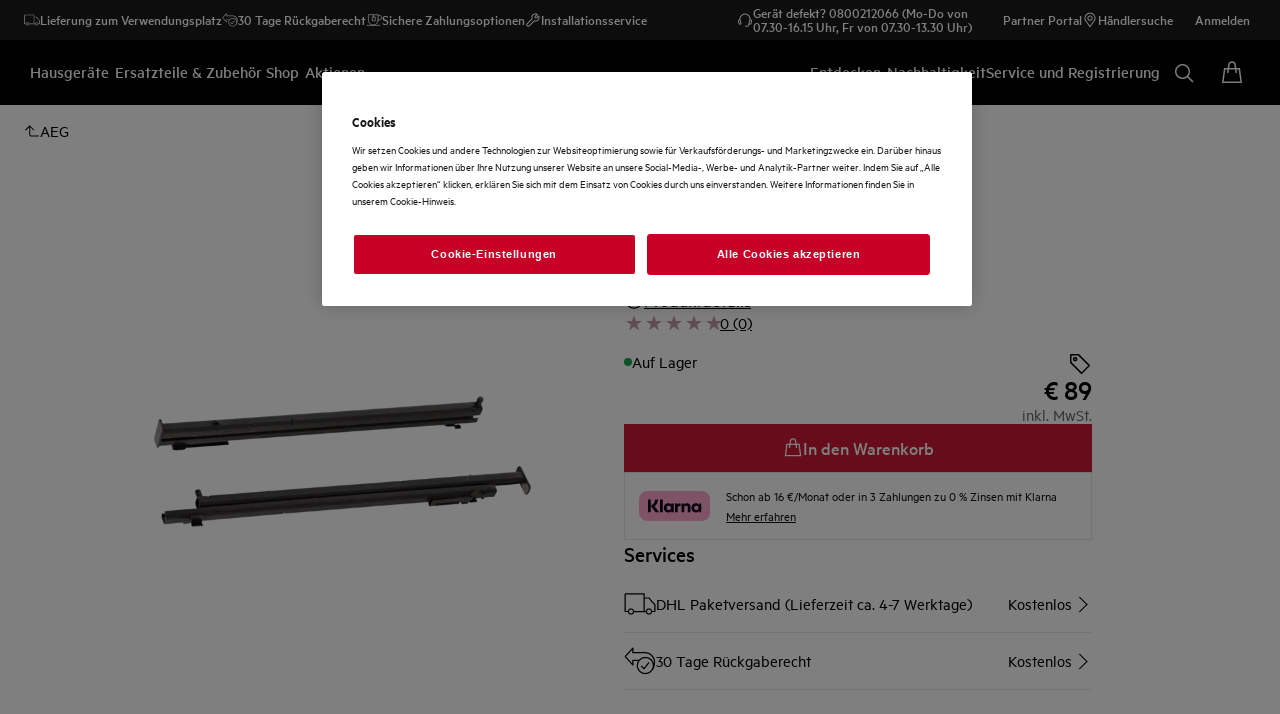

--- FILE ---
content_type: image/svg+xml
request_url: https://www.aeg.at/globalassets/d2c-payment-courier-logos/americanexpress-logo.svg
body_size: 1349
content:
<svg xmlns="http://www.w3.org/2000/svg" width="72" height="24" viewBox="0 0 72 24">
  <g fill="#FFF" transform="translate(0 .036)">
    <path d="M3.51237318,0 L0,8.47368421 L2.28673616,8.47368421 L2.93481266,6.77686768 L6.70238688,6.77686768 L7.3471057,8.47368421 L9.68421053,8.47368421 L6.17519483,0 L3.51237318,0 Z M4.81188373,1.97208241 L5.96028925,4.93718287 L3.66012081,4.93718287 L4.81188373,1.97208241 L4.81188373,1.97208241 Z"/>
    <polygon points="10.088 8.474 10.088 0 13.427 .013 15.37 5.476 17.266 0 20.579 0 20.579 8.474 18.481 8.474 18.481 2.23 16.257 8.474 14.416 8.474 12.186 2.23 12.186 8.474"/>
    <polygon points="21.789 8.474 21.789 0 28.649 0 28.649 1.895 23.914 1.895 23.914 3.345 28.538 3.345 28.538 5.129 23.914 5.129 23.914 6.634 28.649 6.634 28.649 8.474"/>
    <path d="M29.8596491,0 L29.8596491,8.47368421 L31.9601058,8.47368421 L31.9601058,5.46329744 L32.8445082,5.46329744 L35.3629835,8.47368421 L37.9298246,8.47368421 L35.1660656,5.35180512 C36.3003293,5.25527093 37.4703492,4.27342451 37.4703492,2.74907459 C37.4703492,0.965912751 36.0826375,0 34.5338559,0 L29.8596491,0 L29.8596491,0 Z M31.9601058,1.89542737 L34.3611209,1.89542737 C34.9370913,1.89542737 35.3560744,2.34982237 35.3560744,2.78739489 C35.3560744,3.3503484 34.8132114,3.67936241 34.3922136,3.67936241 L31.9601058,3.67936241 L31.9601058,1.89542737 L31.9601058,1.89542737 Z"/>
    <polygon points="40.351 8.474 38.333 8.474 38.333 0 40.351 0"/>
    <path d="M45.5999252 8.47368421L45.1397535 8.47368421C42.9132353 8.47368421 41.5614035 6.69394186 41.5614035 4.27168659 41.5614035 1.78959159 42.8980999 0 45.709817 0L48.0175439 0 48.0175439 2.00692521 45.6254454 2.00692521C44.4840437 2.00692521 43.6768192 2.91067781 43.6768192 4.29259183 43.6768192 5.93362106 44.5998454 6.62285102 45.9296006 6.62285102L46.4790588 6.62285102 45.5999252 8.47368421zM49.9158815 0L46.4035088 8.47368421 48.690245 8.47368421 49.3383212 6.77686768 53.1058961 6.77686768 53.7506143 8.47368421 56.0877193 8.47368421 52.578704 0 49.9158815 0zM51.2153928 1.97208241L52.3637977 4.93718287 50.0636298 4.93718287 51.2153928 1.97208241z"/>
    <polygon points="56.491 8.474 56.491 0 59.126 0 62.489 5.324 62.489 0 64.561 0 64.561 8.474 62.012 8.474 58.563 3.01 58.563 8.474"/>
    <polygon points="15.333 23 15.333 14.526 22.193 14.526 22.193 16.422 17.458 16.422 17.458 17.871 22.082 17.871 22.082 19.655 17.458 19.655 17.458 21.16 22.193 21.16 22.193 23"/>
    <polygon points="48.421 23 48.421 14.526 55.281 14.526 55.281 16.422 50.545 16.422 50.545 17.871 55.148 17.871 55.148 19.655 50.545 19.655 50.545 21.16 55.281 21.16 55.281 23"/>
    <polygon points="22.273 23 25.615 18.815 22.193 14.526 24.844 14.526 26.882 17.178 28.927 14.526 31.474 14.526 28.096 18.763 31.445 23 28.795 23 26.816 20.39 24.885 23"/>
    <path d="M31.4736842 14.5263158L31.4736842 23 33.6325289 23 33.6325289 20.3240974 35.8467289 20.3240974C37.7202553 20.3240974 39.1403509 19.3231017 39.1403509 17.3764265 39.1403509 15.7638091 38.0265625 14.5263158 36.1200444 14.5263158L31.4736842 14.5263158 31.4736842 14.5263158zM33.6325289 16.4426484L35.964358 16.4426484C36.5696207 16.4426484 37.0022641 16.8162478 37.0022641 17.418237 37.0022641 17.9837702 36.5718048 18.3938256 35.9574389 18.3938256L33.6325289 18.3938256 33.6325289 16.4426484zM39.9473684 14.5263158L39.9473684 23 42.0478251 23 42.0478251 19.9896086 42.9322275 19.9896086 45.4507028 23 48.0175439 23 45.2537849 19.8781163C46.3880478 19.7815678 47.5580685 18.7997367 47.5580685 17.2753808 47.5580685 15.4922277 46.1703568 14.5263158 44.6215752 14.5263158L39.9473684 14.5263158 39.9473684 14.5263158zM42.0478251 16.4217488L44.4488402 16.4217488C45.0248106 16.4217488 45.443793 16.8761362 45.443793 17.3137083 45.443793 17.8766686 44.90093 18.2056751 44.4799322 18.2056751L42.0478251 18.2056751 42.0478251 16.4217488 42.0478251 16.4217488zM56.3465905 23L56.3465905 21.1603168 60.4268359 21.1603168C61.0305657 21.1603168 61.2919766 20.8213237 61.2919766 20.4495312 61.2919766 20.093311 61.0313898 19.7331743 60.4268359 19.7331743L58.5830197 19.7331743C56.980308 19.7331743 56.0877193 18.7185581 56.0877193 17.1952501 56.0877193 15.8365681 56.9051139 14.5263158 59.2867279 14.5263158L63.256986 14.5263158 62.3985515 16.4328915 58.964815 16.4328915C58.3084355 16.4328915 58.1063805 16.7907737 58.1063805 17.1325343 58.1063805 17.4838118 58.3560717 17.8711911 58.8575107 17.8711911L60.7889876 17.8711911C62.5756163 17.8711911 63.3508772 18.9242143 63.3508772 20.3031945 63.3508772 21.7857326 62.486982 23 60.6917262 23L56.3465905 23zM64.0132578 23L64.0132578 21.1603168 68.0935005 21.1603168C68.6972337 21.1603168 68.9586461 20.8213237 68.9586461 20.4495312 68.9586461 20.093311 68.6980544 19.7331743 68.0935005 19.7331743L66.2496871 19.7331743C64.6469753 19.7331743 63.754386 18.7185581 63.754386 17.1952501 63.754386 15.8365681 64.5717806 14.5263158 66.9533946 14.5263158L70.9236513 14.5263158 70.0652168 16.4328915 66.6314816 16.4328915C65.9751029 16.4328915 65.7730478 16.7907737 65.7730478 17.1325343 65.7730478 17.4838118 66.0227384 17.8711911 66.5241773 17.8711911L68.4556556 17.8711911C70.2422851 17.8711911 71.0175439 18.9242143 71.0175439 20.3031945 71.0175439 21.7857326 70.1536501 23 68.3583901 23L64.0132578 23z"/>
  </g>
</svg>
